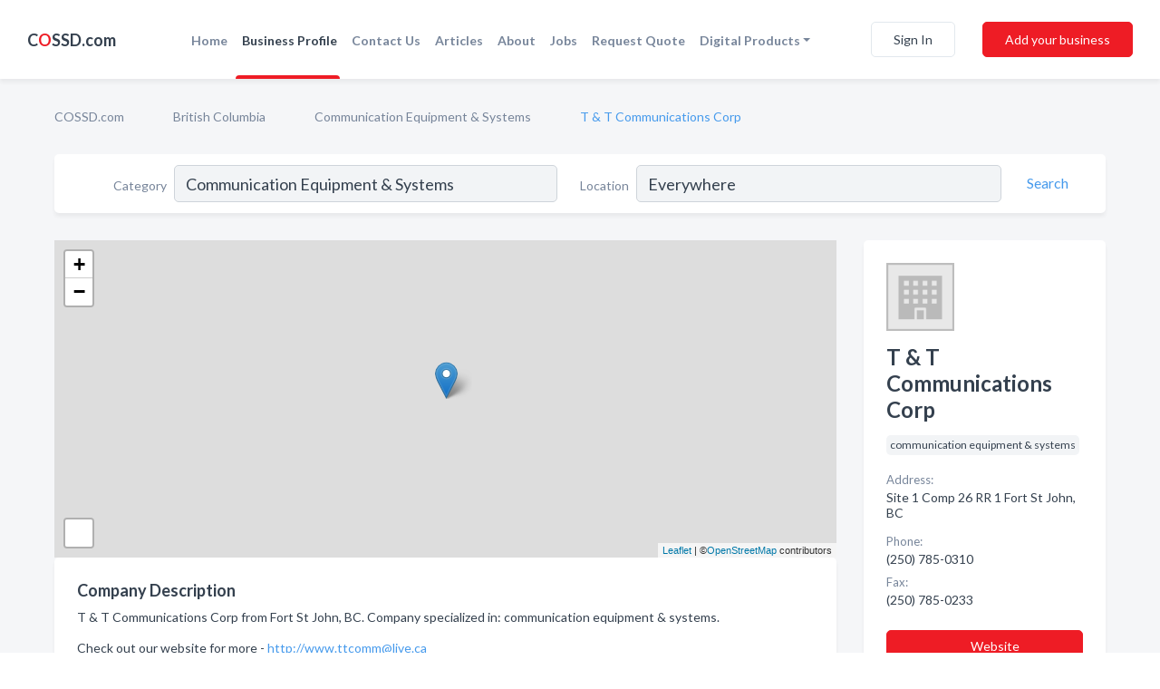

--- FILE ---
content_type: text/html; charset=utf-8
request_url: https://www.cossd.com/biz/2627/t-t-communications-corp
body_size: 6569
content:




<!DOCTYPE html>
<html lang="en">
    <head>
        <meta charset="utf-8">
        <meta name=viewport content="width=device-width, initial-scale=1">
        <meta http-equiv="X-UA-Compatible" content="IE=edge">
        <meta name="viewport" content="width=device-width, initial-scale=1, shrink-to-fit=no">
        <meta name="description" content="T &amp; T Communications Corp from Fort St John, BC. Contact information, address, open hours and more.">
        <meta name="robots" content="index,follow" />
        <meta property="og:type" content="website" />
        <meta property="og:site_name" content="COSSD" />
        <meta property="og:title" content="T &amp; T Communications Corp - Fort St John, BC | COSSD">
        <meta property="og:description" content="T &amp; T Communications Corp from Fort St John, BC. Contact information, address, open hours and more.">
        <meta property="og:url" content="https://www.cossd.com/biz/2627/t-t-communications-corp" />
        <meta property="og:image" content="https://d149xwk9kzuz19.cloudfront.net/static/website/images/home_page/oilfield_contractors.jpg">
        <link rel="canonical" href="https://www.cossd.com/biz/2627/t-t-communications-corp" />
        
        
<link rel="apple-touch-icon" sizes="180x180" href="https://d149xwk9kzuz19.cloudfront.net/static/cossd/images/favicon/apple-touch-icon.png">
<link rel="icon" type="image/png" sizes="32x32" href="https://d149xwk9kzuz19.cloudfront.net/static/cossd/images/favicon/favicon-32x32.png">
<link rel="icon" type="image/png" sizes="16x16" href="https://d149xwk9kzuz19.cloudfront.net/static/cossd/images/favicon/favicon-16x16.png">
<link rel="manifest" href="/static/cossd/images/favicon/site.webmanifest">
<meta name="theme-color" content="#469AEC">
        



    <script async src="https://www.googletagmanager.com/gtag/js?id=G-F93CNZQDBW"></script>


    <script async src="https://www.googletagmanager.com/gtag/js?id=UA-106048875-7"></script>




<script>
    window.dataLayer = window.dataLayer || [];
    function gtag(){dataLayer.push(arguments);}
    gtag('js', new Date());
    
    gtag('config', "G-F93CNZQDBW");
    
    
     gtag('config', "UA-106048875-7");
    

</script>



        <!-- Google Tag Manager -->
        <!-- FB Pixel -->

        <title>T &amp; T Communications Corp - Fort St John, BC | COSSD</title>
        <script type="text/javascript"> window.CSRF_TOKEN = "pXmRZJg6OaSM9glkhe8O2KEdwNtEFHXYySx7rVgfrW0fUYhYYqCfxFYadjt5rdXt"; </script>
        <script>
    var cossd_info = {};
    cossd_info.page_tpye = 'provider-profile';
</script>
        
            <link rel="stylesheet" href="https://d149xwk9kzuz19.cloudfront.net/static/cossd/css/provider_profile-bundle.min.css?v=834142058988970" />
        
        
            <link rel="stylesheet" href="https://fonts.googleapis.com/css?family=Lato:400,700&amp;display=swap" />
        
        
        
        
        
            


<script type="application/ld+json">
    {
      "@context": "https://schema.org",
      "@type": "LocalBusiness",
      "name": "T &amp; T Communications Corp",
      
        "image": "https://d149xwk9kzuz19.cloudfront.net/static/website/images/default-biz-logos/company-logo-placeholder.png",
      
      "@id": "/biz/2627/t-t-communications-corp"
      
        ,"telephone": "(250) 785-0310"
      
      
        ,"url": "http://www.ttcomm@live.ca"
      
      
          ,"address": {
            "@type": "PostalAddress",
            "streetAddress": "Site 1 Comp 26 RR 1",
            "addressLocality": "Fort St John",
            "addressRegion": "BC",
            
            "postalCode": "V1J4M6",
            
            "addressCountry": "CA"
          }
      
      
          ,"geo": {
            "@type": "GeoCoordinates",
            "latitude": 56.224957,
            "longitude": -120.809647
          }
      
      
    }
</script>

        
        
        
            <script type="application/ld+json">
{
  "@context": "https://schema.org",
  "@type": "BreadcrumbList",
  "itemListElement": [
        
           {
            "@type": "ListItem",
            "position": 1,
            "item": {
                      "@id": "/",
                      "name": "COSSD.com"
                    }
           },
        
           {
            "@type": "ListItem",
            "position": 2,
            "item": {
                      "@id": "/provinces/british-columbia",
                      "name": "British Columbia"
                    }
           },
        
           {
            "@type": "ListItem",
            "position": 3,
            "item": {
                      "@id": "/l/fort-st-john-bc/communication-equipment-systems",
                      "name": "Communication Equipment &amp; Systems"
                    }
           },
        
           {
            "@type": "ListItem",
            "position": 4,
            "item": {
                      "@id": "https://www.cossd.com/biz/2627/t-t-communications-corp",
                      "name": "T &amp; T Communications Corp"
                    }
           }
        
    ]
}
</script>
        
    </head>

    <body class="provider-profile"
          >
        
    <header role="banner"><nav class="navbar navbar-expand-lg">
    <a class="navbar-brand p-0" href="/" data-track-name="nblink-logo" data-event-category="navbar">C<span class="red">O</span>SSD.com</a>
    <div class="collapse navbar-collapse navbar-text p-0 sliding-menu" id="navBarSlidingMenu">
        <ul class="navbar-nav m-auto">
            
                <li class="nav-item">
                    <a class="nav-link" href="/">Home</a>
                </li>
            
            
            
                <li class="nav-item active">
                    <a class="nav-link" href="#">Business Profile</a>
                    <div class="navbar-highliter"></div>
                </li>
            
            
            
            <li class="nav-item ">
                <a class="nav-link" href="/contact">Contact Us</a>
                
            </li>
            <li class="nav-item ">
                <a class="nav-link" href="/articles">Articles</a>
                
            </li>
            <li class="nav-item ">
                <a class="nav-link" href="/about">About</a>
                
            </li>
            <li class="nav-item ">
                <a class="nav-link" href="/jobposts">Jobs</a>

            </li>
            <li class="nav-item ">
                <a class="nav-link" href="/quotaposts" data-track-name="nblink-add-biz" data-event-category="navbar">Request Quote</a>

            </li>
            <li class="nav-item dropdown">
                <a class="nav-link dropdown-toggle" data-toggle="dropdown" href="#" role="button"
                   aria-haspopup="true" aria-expanded="false">Digital Products</a>
                



<div class="dropdown-menu">
    
    <a class="dropdown-item" href="https://business.namesandnumbers.com/online-directory-package/" rel="nofollow">
        Online Business Directories</a>
    <a class="dropdown-item" href="https://business.namesandnumbers.com/websites/" rel="nofollow">
        Websites</a>
    <a class="dropdown-item" href="https://business.namesandnumbers.com/listings-management/" rel="nofollow">
        Listings Management</a>
    <a class="dropdown-item" href="https://business.namesandnumbers.com/google-business-profile-management-2/" rel="nofollow">
        GBP Management</a>
    <a class="dropdown-item" href="https://business.namesandnumbers.com/review-management/" rel="nofollow">
        Reviews Management</a>
    <a class="dropdown-item" href="https://business.namesandnumbers.com/guaranteed-sponsored-placement-2/" rel="nofollow">
        Guaranteed Sponsored Placement</a>
    <a class="dropdown-item" href="https://business.namesandnumbers.com/seo-packages/" rel="nofollow">
        SEO Packages</a>
    <a class="dropdown-item" href="https://business.namesandnumbers.com/facebook-management/" rel="nofollow">
        Facebook Management</a>
    <a class="dropdown-item" rel="nofollow" href="https://business.namesandnumbers.com/online-directories#users">
        Real Time Users Online</a>
</div>
            </li>
        </ul>
        
            <div class="form-inline">
                
                    <button class="btn btn-login btn-outline-secondary" type="button" data-track-name="nblink-signin" data-event-category="navbar">Sign In</button>
                
                <a href="/biz" data-track-name="nblink-signup" data-event-category="navbar" class="btn btn-primary">Add your business</a>
            </div>
        
    </div>
    
        <button class="navbar-toggler" type="button" data-toggle="collapse" data-target="#navBarSlidingMenu"
                aria-controls="navBarSlidingMenu" aria-expanded="false" aria-label="Toggle navigation menu">
            <span class="iconify navbar-toggler-icon" data-icon="feather:menu" data-inline="false"></span>
        </button>
    
</nav></header>
    <div class="container-fluid provider-profile-body">
        <nav aria-label="breadcrumb" class="nav-breadcrumbs">
    <ol class="breadcrumb">
        
            
                <li class="breadcrumb-item"><a href="/" data-track-name="breadcrumb-link-click">COSSD.com</a></li>
                <li class="breadcrumb-item devider"><span class="iconify" data-icon="dashicons:arrow-right-alt2" data-inline="false"></span></li>
            
        
            
                <li class="breadcrumb-item"><a href="/provinces/british-columbia" data-track-name="breadcrumb-link-click">British Columbia</a></li>
                <li class="breadcrumb-item devider"><span class="iconify" data-icon="dashicons:arrow-right-alt2" data-inline="false"></span></li>
            
        
            
                <li class="breadcrumb-item"><a href="/l/fort-st-john-bc/communication-equipment-systems" data-track-name="breadcrumb-link-click">Communication Equipment &amp; Systems</a></li>
                <li class="breadcrumb-item devider"><span class="iconify" data-icon="dashicons:arrow-right-alt2" data-inline="false"></span></li>
            
        
            
                <li class="breadcrumb-item active" aria-current="page">T &amp; T Communications Corp</li>
            
        
    </ol>
</nav>
        
<form class="form-row default-white-block search-form" action="/search">
    <div class="col-sm-6 sf-col">
        <div class="icon-column search-icon-column">
            <span class="iconify" data-icon="ant-design:search-outline" data-inline="false"></span>
        </div>
        <label for="searchCategory">Category</label>
        <input name="category" type="text" class="form-control input-search-category" id="searchCategory"
               placeholder="e.g Trucking Companies" value="Communication Equipment &amp; Systems">
    </div>
    <div class="col-sm-6 sf-col">
        <label for="searchLocation">Location</label>
        <input name="location" type="text" class="form-control input-search-location" id="searchLocation"
               placeholder="Location" value="Everywhere">
        <button type="submit" class="btn btn-link" data-track-name="p-btn-search" aria-label="Search">
            <span class="text">Search</span><span class="iconify icon" data-icon="ant-design:search-outline" data-inline="false"></span>
        </button>
    </div>
</form>
        <main class="row profile-main-row"   data-tz="America/Dawson_Creek" >
            <div class="col-xl-9 col-lg-8 col-md-8 order-last order-md-first left-side-col">
                
                    
                    <section class="provider-map position-relative" id="singleMap" data-lat="56.224957"
                             data-lng="-120.809647"
                             data-zoom="13"
                             data-area="0">
                        <div class="leaflet-bottom leaflet-left">
                            <div class="leaflet-control-zoom leaflet-bar leaflet-control">
                                <a class="btn-navigate leaflet-control-attribution leaflet-control" target="_blank"
                                   rel="nofollow noopener"
                                   href="https://maps.google.com/?q=Site 1 Comp 26 RR 1 Fort St John, BC"
                                   data-track-name="pr-get-directions-button"
                                   data-event-category="biz-contact"
                                   data-event-label="2627">
                                    <span class="iconify" data-icon="ion:navigate-sharp" data-inline="false"></span>
                                </a>
                            </div>
                        </div>
                    </section>
                
                

<section class="about-block default-white-block">
    
        <h2>Company Description</h2>
        <p class="text-break">T & T Communications Corp from Fort St John, BC. Company specialized in: communication equipment & systems. <br><br>Check out our website for more - <a rel="nofollow noopener" href="http://www.ttcomm@live.ca">http://www.ttcomm@live.ca</a></p>
    
    
    
    
    
    

    

    

    

    

    

    
    
    
        
        <button class="btn btn-primary btn-claim-profile" id="claimbutton" aria-label="Claim Profile">Claim Profile</button>
        
    
</section>
                

<section class="reviews-section-title">
    <h2 id="reviews">Reviews and Recommendations</h2>
    
    <div class="powered-by">
        Powered by
        
            COSSD
        
    </div>
    <div class="mt-2 row">
        <div class="review-invite-text col-xl-10">
            <div class="pt-1">Please help us to connect users with the best local businesses by reviewing T &amp; T Communications Corp
                
            </div>
        </div>
        <div class="col-xl-2 text-xl-right">
          <div class="btn btn-primary" id="review-form-btn">Write Review</div>
        </div>
    </div>
    <div class="modal" tabindex="-1" role="dialog" id="popupReviewForm">
    <div class="modal-dialog" role="document">
        <div class="modal-content">
            <div class="modal-header">
                <h5 class="modal-title">Write Review</h5>
                <button type="button" class="close" data-dismiss="modal" aria-label="Close">
                    <span aria-hidden="true">&times;</span>
                </button>
            </div>
            <div class="modal-body"></div>
        </div>
    </div>
</div>
</section>
<div class="reviews-block with-bottom-links">
    <div class="row reviews-row">
        
    </div>
</div>
                
                    
<aside class="bottom-links default-white-block">
    <header class="bottom-links-header">
        <h2>You might also like</h2>
    </header>
    <div class="bottom-links-body">
        <div class="row">
            
                <div class="col-sm">
                    <h3>Popular Businesses</h3>
                    <ul class="li-bottom-links">
                        
                            <li><a href="/biz/651/morad-communications-ltd" data-track-name="p-bottom-link">Morad Communications Ltd</a></li>
                        
                            <li><a href="/biz/2535/communications-group-lethbridge-ltd" data-track-name="p-bottom-link">Communications Group Lethbridge Ltd</a></li>
                        
                            <li><a href="/biz/774/red-rabbit-communications-inc" data-track-name="p-bottom-link">Red Rabbit Communications Inc</a></li>
                        
                            <li><a href="/biz/320/comm-centre-inc" data-track-name="p-bottom-link">Comm Centre Inc</a></li>
                        
                            <li><a href="/biz/280/ralcomm-ltd" data-track-name="p-bottom-link">Ralcomm Ltd</a></li>
                        
                    </ul>
                </div>
            
                <div class="col-sm">
                    <h3>Related Businesses</h3>
                    <ul class="li-bottom-links">
                        
                            <li><a href="/biz/71/blue-arrow-communications" data-track-name="p-bottom-link">Blue Arrow Communications</a></li>
                        
                            <li><a href="/biz/308/netzsch-canada-inc" data-track-name="p-bottom-link">Netzsch Canada Inc</a></li>
                        
                            <li><a href="/biz/201/overland-transport-ltd" data-track-name="p-bottom-link">Overland Transport Ltd</a></li>
                        
                            <li><a href="/biz/655/lone-pine-forest-products" data-track-name="p-bottom-link">Lone Pine Forest Products</a></li>
                        
                            <li><a href="/biz/1452/denso" data-track-name="p-bottom-link">Denso </a></li>
                        
                    </ul>
                </div>
            
                <div class="col-sm">
                    <h3>Popular Nearby</h3>
                    <ul class="li-bottom-links">
                        
                            <li><a href="/l/bc/fencing" data-track-name="p-bottom-link">Fencing in British Columbia</a></li>
                        
                            <li><a href="/l/bc/valves-actuators" data-track-name="p-bottom-link">Valves Actuators in British Columbia</a></li>
                        
                            <li><a href="/l/bc/signs" data-track-name="p-bottom-link">Signs in British Columbia</a></li>
                        
                            <li><a href="/l/bc/archaeological-consultant" data-track-name="p-bottom-link">Archaeological Consultant in British Columbia</a></li>
                        
                            <li><a href="/l/fort-st-john-bc/truck-mounted-cranes" data-track-name="p-bottom-link">Truck Mounted Cranes in Fort St John</a></li>
                        
                    </ul>
                </div>
            
        </div>
    </div>
</aside>
                
                
            </div>
            <div class="col-xl-3 col-lg-4 col-md-4 order-first order-md-last right-side-col">
                

<section class="main-info-block" data-listing-view="p-listing-view" data-event-label="2627">
    <header>
    
        <picture>
            <source srcset="https://d149xwk9kzuz19.cloudfront.net/static/website/images/default-biz-logos/company-logo-placeholder.webp" type="image/webp">
            <source srcset="https://d149xwk9kzuz19.cloudfront.net/static/website/images/default-biz-logos/company-logo-placeholder.png">
            <img src="https://d149xwk9kzuz19.cloudfront.net/static/website/images/default-biz-logos/company-logo-placeholder.png" alt="T &amp; T Communications Corp logo">
        </picture>
    
    <div>
        <h1>T &amp; T Communications Corp</h1>
    </div>
    </header>
    <div class="main-categories-cloud">
        
        
            
            <a href="/l/fort-st-john-bc/communication-equipment-systems"><span class="categories-cloud">communication equipment &amp; systems</span></a>
        
        
    </div>
        
            <div class="main-info-label">Address:</div>
            <address>Site 1 Comp 26 RR 1 Fort St John, BC</address>
        
        
        
            <div class="main-info-label">Phone:</div>
            
                <div class="biz-phone">(250) 785-0310</div>
            
        
        
            <div class="main-info-label">Fax:</div>
            <div class="biz-phone">(250) 785-0233</div>
        
        
        
            <div class="main-info-website-holder">
                <div class="main-info-label">Website:</div>
                <div class="biz-website"><a href="http://www.ttcomm@live.ca" rel="nofollow noopener" target="_blank"
                                            data-track-name="pr-open-biz-website"
                                            data-event-category="biz-contact"
                                            data-event-label="2627">http://www.ttcomm@live.ca</a></div>
            </div>
        
        
            
        <div class="main-info-buttons">
            
                <a class="btn btn-primary btn-website" target="_blank" rel="nofollow noopener" href="http://www.ttcomm@live.ca"
                   data-track-name="pr-open-biz-website"
                   data-event-category="biz-contact"
                   data-event-label="2627">
                    <span class="iconify" data-icon="mdi:web" data-inline="false"></span>Website</a>
            
            
                <a class="btn btn-primary btn-phone" href="tel:2507850310"
                   data-track-name="pr-call-button"
                   data-event-category="biz-contact"
                   data-event-label="2627">Call</a>
            
            
                <a class="btn primary btn-get-directions" target="_blank" rel="nofollow noopener"
                   href="https://maps.google.com/?q=Site 1 Comp 26 RR 1 Fort St John, BC"
                   data-track-name="pr-get-directions-button"
                   data-event-category="biz-contact"
                   data-event-label="2627">Get Directions</a>
            
        </div>
</section>
                
                
                
            </div>
        </main>
    </div>
    <footer role="contentinfo">
    <h2>Add your business for free</h2>
    <p class="footer-subtitle">Grow Your Business With COSSD.com</p>
    <div class="text-center">
        <a href="/biz" data-track-name="fadd-biz-button" data-event-category="footer"><button class="btn btn-primary btn-footer-add-business">Add your business</button></a>
    </div>
    <div class="footer-bottom-section">
        <ul class="list-inline footer-links">
            <li class="list-inline-item">
                <a href="/" data-track-name="fhome-link" data-event-category="footer">Home</a>
            </li>
            <li class="list-inline-item">
                <a href="/about" >About Us</a>
            </li>
            <li class="list-inline-item">
                <a href="/gas-oil-ratio-calculator">Mixture Ratio Calculator
                </a>
            </li>
            <li class="list-inline-item">
                <a href="/contact" data-track-name="fcontact-us-link" data-event-category="footer">Contact Us</a>
            </li>
            <li class="list-inline-item">
                <a href="/terms">Terms</a>
            </li>
            <li class="list-inline-item">
                <a href="/privacy">Privacy</a>
            </li>
        </ul>
        <ul class="list-inline footer-social-circles">
            <li class="list-inline-item"><a href="https://www.facebook.com/Comprehensive-Oilfield-Service-Supply-Database-COSSD-113208543730413"><span class="iconify facebook" rel="nofollow noopener"
                                                                                      data-icon="entypo-social:facebook-with-circle"
                                                                                      data-inline="false"></span></a></li>
            <li class="list-inline-item"><a href="https://www.linkedin.com/company/cossd---canadian-oilfield-service-&-supply-directory/about/"><span
                    class="iconify linkedin" data-icon="entypo-social:linkedin-with-circle" rel="nofollow noopener"
                    data-inline="false"></span></a></li>
        </ul>
        <hr>
        <div class="footer-copyright">
            <div class="d-inline-block d-mobile-hide">COSSD.com by <a href="https://www.namesandnumbers.com/" rel="nofollow">Names and Numbers</a></div>
            <div class="d-inline-block copyright-text">Copyright &copy; 2026 COSSD.com All rights reserved.</div>
        </div>
    </div>
</footer>
    

        
            <script src="https://d149xwk9kzuz19.cloudfront.net/static/cossd/js/provider_profile-bundle.min.js?v=834142058988970"></script>
        
        
        
        
     </body>
</html>